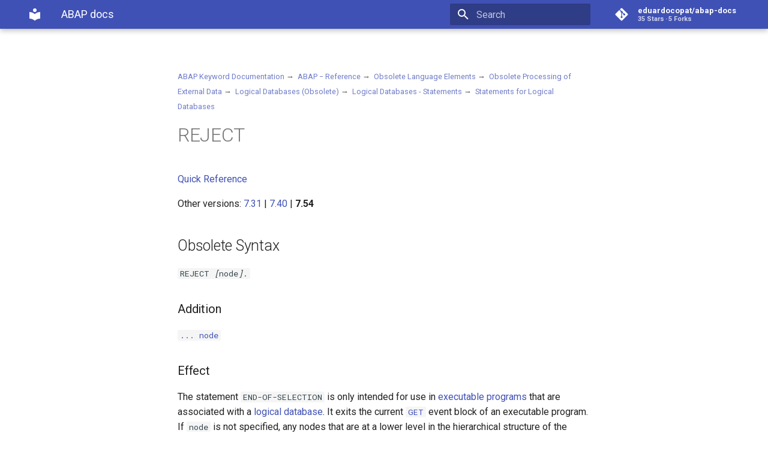

--- FILE ---
content_type: text/html; charset=utf-8
request_url: https://eduardocopat.github.io/abap-docs/7.54/abapreject/
body_size: 4733
content:



<!doctype html>
<html lang="en" class="no-js">
  <head>
    
      <meta charset="utf-8">
      <meta name="viewport" content="width=device-width,initial-scale=1">
      
      
      
      <link rel="shortcut icon" href="../../assets/images/favicon.png">
      <meta name="generator" content="mkdocs-1.1.2, mkdocs-material-5.5.9">
    
    
      
        <title>Abapreject - ABAP docs</title>
      
    
    
      <link rel="stylesheet" href="../../assets/stylesheets/main.36ee6aaa.min.css">
      
        <link rel="stylesheet" href="../../assets/stylesheets/palette.83bccb1f.min.css">
      
      
        
        
        <meta name="theme-color" content="#4051b5">
      
    
    
    
      
        <link href="https://fonts.gstatic.com" rel="preconnect" crossorigin>
        <link rel="stylesheet" href="https://fonts.googleapis.com/css?family=Roboto:300,400,400i,700%7CRoboto+Mono&display=fallback">
        <style>body,input{font-family:"Roboto",-apple-system,BlinkMacSystemFont,Helvetica,Arial,sans-serif}code,kbd,pre{font-family:"Roboto Mono",SFMono-Regular,Consolas,Menlo,monospace}</style>
      
    
    
    
      <link rel="stylesheet" href="https://raw.githubusercontent.com/highlightjs/highlight.js/master/src/styles/github.css">
    
      <link rel="stylesheet" href="../../css/abap-docs.css">
    
    
      
    
    
  </head>
  
  
    
    
    
    <body dir="ltr" data-md-color-scheme="" data-md-color-primary="indigo" data-md-color-accent="">
  
    
    <input class="md-toggle" data-md-toggle="drawer" type="checkbox" id="__drawer" autocomplete="off">
    <input class="md-toggle" data-md-toggle="search" type="checkbox" id="__search" autocomplete="off">
    <label class="md-overlay" for="__drawer"></label>
    <div data-md-component="skip">
      
        
        <a href="#reject" class="md-skip">
          Skip to content
        </a>
      
    </div>
    <div data-md-component="announce">
      
    </div>
    
      <header class="md-header" data-md-component="header">
  <nav class="md-header-nav md-grid" aria-label="Header">
    <a href="../.." title="ABAP docs" class="md-header-nav__button md-logo" aria-label="ABAP docs">
      
  
  <svg xmlns="http://www.w3.org/2000/svg" viewBox="0 0 24 24"><path d="M12 8a3 3 0 003-3 3 3 0 00-3-3 3 3 0 00-3 3 3 3 0 003 3m0 3.54C9.64 9.35 6.5 8 3 8v11c3.5 0 6.64 1.35 9 3.54 2.36-2.19 5.5-3.54 9-3.54V8c-3.5 0-6.64 1.35-9 3.54z"/></svg>

    </a>
    <label class="md-header-nav__button md-icon" for="__drawer">
      <svg xmlns="http://www.w3.org/2000/svg" viewBox="0 0 24 24"><path d="M3 6h18v2H3V6m0 5h18v2H3v-2m0 5h18v2H3v-2z"/></svg>
    </label>
    <div class="md-header-nav__title" data-md-component="header-title">
      
        <div class="md-header-nav__ellipsis">
          <span class="md-header-nav__topic md-ellipsis">
            ABAP docs
          </span>
          <span class="md-header-nav__topic md-ellipsis">
            
              Abapreject
            
          </span>
        </div>
      
    </div>
    
      <label class="md-header-nav__button md-icon" for="__search">
        <svg xmlns="http://www.w3.org/2000/svg" viewBox="0 0 24 24"><path d="M9.5 3A6.5 6.5 0 0116 9.5c0 1.61-.59 3.09-1.56 4.23l.27.27h.79l5 5-1.5 1.5-5-5v-.79l-.27-.27A6.516 6.516 0 019.5 16 6.5 6.5 0 013 9.5 6.5 6.5 0 019.5 3m0 2C7 5 5 7 5 9.5S7 14 9.5 14 14 12 14 9.5 12 5 9.5 5z"/></svg>
      </label>
      
<div class="md-search" data-md-component="search" role="dialog">
  <label class="md-search__overlay" for="__search"></label>
  <div class="md-search__inner" role="search">
    <form class="md-search__form" name="search">
      <input type="text" class="md-search__input" name="query" aria-label="Search" placeholder="Search" autocapitalize="off" autocorrect="off" autocomplete="off" spellcheck="false" data-md-component="search-query" data-md-state="active">
      <label class="md-search__icon md-icon" for="__search">
        <svg xmlns="http://www.w3.org/2000/svg" viewBox="0 0 24 24"><path d="M9.5 3A6.5 6.5 0 0116 9.5c0 1.61-.59 3.09-1.56 4.23l.27.27h.79l5 5-1.5 1.5-5-5v-.79l-.27-.27A6.516 6.516 0 019.5 16 6.5 6.5 0 013 9.5 6.5 6.5 0 019.5 3m0 2C7 5 5 7 5 9.5S7 14 9.5 14 14 12 14 9.5 12 5 9.5 5z"/></svg>
        <svg xmlns="http://www.w3.org/2000/svg" viewBox="0 0 24 24"><path d="M20 11v2H8l5.5 5.5-1.42 1.42L4.16 12l7.92-7.92L13.5 5.5 8 11h12z"/></svg>
      </label>
      <button type="reset" class="md-search__icon md-icon" aria-label="Clear" data-md-component="search-reset" tabindex="-1">
        <svg xmlns="http://www.w3.org/2000/svg" viewBox="0 0 24 24"><path d="M19 6.41L17.59 5 12 10.59 6.41 5 5 6.41 10.59 12 5 17.59 6.41 19 12 13.41 17.59 19 19 17.59 13.41 12 19 6.41z"/></svg>
      </button>
    </form>
    <div class="md-search__output">
      <div class="md-search__scrollwrap" data-md-scrollfix>
        <div class="md-search-result" data-md-component="search-result">
          <div class="md-search-result__meta">
            Initializing search
          </div>
          <ol class="md-search-result__list"></ol>
        </div>
      </div>
    </div>
  </div>
</div>
    
    
      <div class="md-header-nav__source">
        
<a href="https://github.com/eduardocopat/abap-docs/" title="Go to repository" class="md-source">
  <div class="md-source__icon md-icon">
    
    <svg xmlns="http://www.w3.org/2000/svg" viewBox="0 0 448 512"><path d="M439.55 236.05L244 40.45a28.87 28.87 0 00-40.81 0l-40.66 40.63 51.52 51.52c27.06-9.14 52.68 16.77 43.39 43.68l49.66 49.66c34.23-11.8 61.18 31 35.47 56.69-26.49 26.49-70.21-2.87-56-37.34L240.22 199v121.85c25.3 12.54 22.26 41.85 9.08 55a34.34 34.34 0 01-48.55 0c-17.57-17.6-11.07-46.91 11.25-56v-123c-20.8-8.51-24.6-30.74-18.64-45L142.57 101 8.45 235.14a28.86 28.86 0 000 40.81l195.61 195.6a28.86 28.86 0 0040.8 0l194.69-194.69a28.86 28.86 0 000-40.81z"/></svg>
  </div>
  <div class="md-source__repository">
    eduardocopat/abap-docs
  </div>
</a>
      </div>
    
  </nav>
</header>
    
    <div class="md-container" data-md-component="container">
      
        
      
      
        
      
      <main class="md-main" data-md-component="main">
        <div class="md-main__inner md-grid">
          
            
              <div class="md-sidebar md-sidebar--primary" data-md-component="navigation">
                <div class="md-sidebar__scrollwrap">
                  <div class="md-sidebar__inner">
                    <nav class="md-nav md-nav--primary" aria-label="Navigation" data-md-level="0">
  <label class="md-nav__title" for="__drawer">
    <a href="../.." title="ABAP docs" class="md-nav__button md-logo" aria-label="ABAP docs">
      
  
  <svg xmlns="http://www.w3.org/2000/svg" viewBox="0 0 24 24"><path d="M12 8a3 3 0 003-3 3 3 0 00-3-3 3 3 0 00-3 3 3 3 0 003 3m0 3.54C9.64 9.35 6.5 8 3 8v11c3.5 0 6.64 1.35 9 3.54 2.36-2.19 5.5-3.54 9-3.54V8c-3.5 0-6.64 1.35-9 3.54z"/></svg>

    </a>
    ABAP docs
  </label>
  
    <div class="md-nav__source">
      
<a href="https://github.com/eduardocopat/abap-docs/" title="Go to repository" class="md-source">
  <div class="md-source__icon md-icon">
    
    <svg xmlns="http://www.w3.org/2000/svg" viewBox="0 0 448 512"><path d="M439.55 236.05L244 40.45a28.87 28.87 0 00-40.81 0l-40.66 40.63 51.52 51.52c27.06-9.14 52.68 16.77 43.39 43.68l49.66 49.66c34.23-11.8 61.18 31 35.47 56.69-26.49 26.49-70.21-2.87-56-37.34L240.22 199v121.85c25.3 12.54 22.26 41.85 9.08 55a34.34 34.34 0 01-48.55 0c-17.57-17.6-11.07-46.91 11.25-56v-123c-20.8-8.51-24.6-30.74-18.64-45L142.57 101 8.45 235.14a28.86 28.86 0 000 40.81l195.61 195.6a28.86 28.86 0 0040.8 0l194.69-194.69a28.86 28.86 0 000-40.81z"/></svg>
  </div>
  <div class="md-source__repository">
    eduardocopat/abap-docs
  </div>
</a>
    </div>
  
  <ul class="md-nav__list" data-md-scrollfix>
    
      
      
      


  <li class="md-nav__item">
    <a href="../.." title="Intro" class="md-nav__link">
      Intro
    </a>
  </li>

    
      
      
      


  <li class="md-nav__item">
    <a href="../../7.31/abapdata_options/" title="7.31" class="md-nav__link">
      7.31
    </a>
  </li>

    
  </ul>
</nav>
                  </div>
                </div>
              </div>
            
            
              <div class="md-sidebar md-sidebar--secondary" data-md-component="toc">
                <div class="md-sidebar__scrollwrap">
                  <div class="md-sidebar__inner">
                    
<nav class="md-nav md-nav--secondary" aria-label="Table of contents">
  
  
    
  
  
    <label class="md-nav__title" for="__toc">
      <span class="md-nav__icon md-icon">
        <svg xmlns="http://www.w3.org/2000/svg" viewBox="0 0 24 24"><path d="M20 11v2H8l5.5 5.5-1.42 1.42L4.16 12l7.92-7.92L13.5 5.5 8 11h12z"/></svg>
      </span>
      Table of contents
    </label>
    <ul class="md-nav__list" data-md-scrollfix>
      
        <li class="md-nav__item">
  <a href="#obsolete-syntax" class="md-nav__link">
    Obsolete Syntax
  </a>
  
    <nav class="md-nav" aria-label="Obsolete Syntax">
      <ul class="md-nav__list">
        
          <li class="md-nav__item">
  <a href="#addition" class="md-nav__link">
    Addition
  </a>
  
</li>
        
          <li class="md-nav__item">
  <a href="#effect" class="md-nav__link">
    Effect
  </a>
  
</li>
        
          <li class="md-nav__item">
  <a href="#addition_1" class="md-nav__link">
    Addition
  </a>
  
</li>
        
          <li class="md-nav__item">
  <a href="#effect_1" class="md-nav__link">
    Effect
  </a>
  
</li>
        
          <li class="md-nav__item">
  <a href="#exceptions" class="md-nav__link">
    Exceptions
  </a>
  
</li>
        
          <li class="md-nav__item">
  <a href="#non-handleable-exceptions" class="md-nav__link">
    Non-Handleable Exceptions
  </a>
  
</li>
        
      </ul>
    </nav>
  
</li>
      
    </ul>
  
</nav>
                  </div>
                </div>
              </div>
            
          
          <div class="md-content">
            <article class="md-content__inner md-typeset">
              
                
                  <a href="https://github.com/eduardocopat/abap-docs/edit/master/docs/7.54/abapreject.md" title="Edit this page" class="md-content__button md-icon">
                    <svg xmlns="http://www.w3.org/2000/svg" viewBox="0 0 24 24"><path d="M20.71 7.04c.39-.39.39-1.04 0-1.41l-2.34-2.34c-.37-.39-1.02-.39-1.41 0l-1.84 1.83 3.75 3.75M3 17.25V21h3.75L17.81 9.93l-3.75-3.75L3 17.25z"/></svg>
                  </a>
                
                
                  
                
                
                <p><small>
<a href="../abenabap" class="blue">ABAP Keyword Documentation</a>&#xA0;&#x2192;&#xA0;
<a href="../abenabap_reference" class="blue">ABAP &#x2212; Reference</a>&#xA0;&#x2192;&#xA0;
<a href="../abenabap_obsolete" class="blue">Obsolete Language Elements</a>&#xA0;&#x2192;&#xA0;
<a href="../abendata_storage_obsolete" class="blue">Obsolete Processing of External Data</a>&#xA0;&#x2192;&#xA0;
<a href="../abenldb" class="blue">Logical Databases (Obsolete)</a>&#xA0;&#x2192;&#xA0;
<a href="../abenldb_abap_statements" class="blue">Logical Databases - Statements</a>&#xA0;&#x2192;&#xA0;
<a href="../abenldb_reporting_statements" class="blue">Statements for Logical Databases</a>&#xA0;</small></p>
<h1 id="reject">REJECT</h1>
<p><a href="../abapreject_shortref" class="blue">Quick Reference</a>  </p>
<p>Other versions: 
 <a href="../../7.31/abapreject">7.31</a> | <a href="../../7.40/abapreject">7.40</a> | <b>7.54</b></p>
<h2 id="obsolete-syntax">Obsolete Syntax</h2>
<p><code style="display: inline;"><span class="qtext">REJECT <i class="bn">[</i>node<i class="bn">]</i>.</span></code>  </p>
<h3 id="addition">Addition</h3>
<p><a href="#!ABAP_ONE_ADD@1@" class="blue"> <code style="display: inline;"><span class="qtext">... node</span></code> </a>  </p>
<h3 id="effect">Effect</h3>
<p>The statement <code style="display: inline;"><span class="qtext">END-OF-SELECTION</span></code> is only intended for use in
<a href="../abenexecutable_program_glosry" class="grey" title="Glossary Entry">executable programs</a> that are associated with a
<a href="../abenlogical_data_base_glosry" class="grey" title="Glossary Entry">logical database</a>.
It exits the current <a href="../abapget-" class="blue"><code style="display: inline;"><span class="qtext">GET</span></code></a> event block
of an executable program. If <code style="display: inline;"><span class="qtext">node</span></code> is not specified, any nodes that are at
a lower level in the hierarchical structure of the associated logical database are no longer processed.
The logical database reads the next line of the current node or next higher node, if it has reached the end of the hierarchy level.</p>
<p>The <code style="display: inline;"><span class="qtext">REJECT</span></code> statement always refers to the current <code style="display: inline;"><span class="qtext">GET</span></code> event, not to the location where it is specified. If a
<a href="../abenprocedure_glosry" class="grey" title="Glossary Entry">procedure</a> is called in a
<code style="display: inline;"><span class="qtext">GET</span></code> event block, and the <code style="display: inline;"><span class="qtext">REJECT</span></code> statement is executed there, the calling event block is modified.  </p>
<p><br style="display: block">
<div markdown="span" class="admonition note">
<p class="admonition-title">Notes</p>
<ul></p>
<li>
<code style="display: inline;"><span class="qtext">REJECT</span></code> cannot be used in methods. Also, it is not recommended that <span class="qtext">
REJECT</span> is used in processing blocks other than in <code style="display: inline;"><span class="qtext">GET</span></code> event blocks. Runtime errors can occur if the processing blocks are not executed in the correct context.
</li>

<li>
If logical databases are no longer used, the statement <code style="display: inline;"><span class="qtext">REJECT</span></code> is also no longer necessary. <br>
</li>

<p></ul>
</div></p>
<h3 id="addition_1">Addition</h3>
<p><code style="display: inline;"><span class="qtext">... node</span></code> <!-- /A -->  <br></p>
<h3 id="effect_1">Effect</h3>
<p><code style="display: inline;"><span class="qtext">node</span></code> can be specified as a
<a href="../abenflat_glosry" class="grey" title="Glossary Entry">flat</a>
<a href="../abencharlike_data_object_glosry" class="grey" title="Glossary Entry">character-like data object</a>. When the statement is executed, the object must contain the name of a node that lies above the current node in the
<a href="../abenlogical_data_base_glosry" class="grey" title="Glossary Entry">logical database</a>
hierarchy. If <code style="display: inline;"><span class="qtext">node</span></code> is specified, the logical database reads the next data record of the corresponding node.  </p>
<p><br style="display: block">
<div markdown="span" class="admonition example">
<p class="admonition-title">Example</p></p>
<p>Exits the event block <code style="display: inline;"><span class="qtext">GET</span></code> <code style="display: inline;"><span class="qtext">sbook</span></code> and branches to
the event <code style="display: inline;"><span class="qtext">GET sflight</span></code> after the interface work area <code style="display: inline;"><span class="qtext">sbook</span></code>
is produced for the first time. Before the example can run, the program must be associated with the logical database F1S.</p>
<p><div class="highlight"><pre><span></span><code><span class="k">NODES</span><span class="p">:</span> <span class="nv">sflight</span><span class="p">,</span> 
       <span class="nv">sbook</span><span class="p">.</span> 

<span class="k">GET </span><span class="nv">sflight</span><span class="p">.</span> 
  <span class="nv">cl_demo_output</span><span class="o">=&gt;</span><span class="nf">next_section</span><span class="p">(</span> 
    <span class="p">|</span><span class="s1">Carrid: </span><span class="p">{</span> <span class="nv">sflight</span><span class="o">-</span><span class="nv">carrid</span> <span class="p">}</span><span class="s1"> </span><span class="p">|</span> <span class="o">&amp;&amp;</span> 
    <span class="p">|</span><span class="s1">Connid: </span><span class="p">{</span> <span class="nv">sflight</span><span class="o">-</span><span class="nv">connid</span> <span class="p">}</span><span class="s1"> </span><span class="p">|</span> <span class="o">&amp;&amp;</span> 
    <span class="p">|</span><span class="s1">Fldate: </span><span class="p">{</span> <span class="nv">sflight</span><span class="o">-</span><span class="nv">fldate</span> <span class="p">}|</span> <span class="p">).</span> 

<span class="k">GET </span><span class="nv">sbook</span><span class="p">.</span> 
  <span class="nv">cl_demo_output</span><span class="o">=&gt;</span><span class="nf">write_text</span><span class="p">(</span> 
      <span class="p">|</span><span class="s1">Bookid: </span><span class="p">{</span> <span class="nv">sbook</span><span class="o">-</span><span class="nv">bookid</span> <span class="p">}|</span> <span class="p">).</span> 
  <span class="k">REJECT</span> <span class="s1">&#39;SFLIGHT&#39;</span><span class="p">.</span> 

<span class="k">END-OF-SELECTION</span><span class="p">.</span> 
  <span class="nv">cl_demo_output</span><span class="o">=&gt;</span><span class="nf">display</span><span class="p">(</span> <span class="p">).</span> 
</code></pre></div>
</div></p>
<h3 id="exceptions">Exceptions</h3>
<h3 id="non-handleable-exceptions">Non-Handleable Exceptions</h3>
<ul>

<li>
<span class="italic">Cause:</span> The table whose name is in the field <code style="display: inline;"><span class="qtext">dbtab</span></code>
is not active. This means that the table does not lie above the current table in the database hierarchy. Therefore, the processing cannot continue with the next data record of this table. <br>
<span class="italic">Runtime error:</span> <code style="display: inline;"><span class="qtext">REJECT_TABLE_NOT_FOUND</span></code> <br>
</li>

</ul>
                
              
              
                


              
            </article>
          </div>
        </div>
      </main>
      
        
<footer class="md-footer">
  
  <div class="md-footer-meta md-typeset">
    <div class="md-footer-meta__inner md-grid">
      <div class="md-footer-copyright">
        
        Made with
        <a href="https://squidfunk.github.io/mkdocs-material/" target="_blank" rel="noopener">
          Material for MkDocs
        </a>
      </div>
      
    </div>
  </div>
</footer>
      
    </div>
    
      <script src="../../assets/javascripts/vendor.df0def68.min.js"></script>
      <script src="../../assets/javascripts/bundle.ba57d267.min.js"></script><script id="__lang" type="application/json">{"clipboard.copy": "Copy to clipboard", "clipboard.copied": "Copied to clipboard", "search.config.lang": "en", "search.config.pipeline": "trimmer, stopWordFilter", "search.config.separator": "[\\s\\-]+", "search.result.placeholder": "Type to start searching", "search.result.none": "No matching documents", "search.result.one": "1 matching document", "search.result.other": "# matching documents"}</script>
      
      <script>
        app = initialize({
          base: "../..",
          features: [],
          search: Object.assign({
            worker: "../../assets/javascripts/worker/search.5eca75d3.min.js"
          }, typeof search !== "undefined" && search)
        })
      </script>
      
        <script src="https://cdnjs.cloudflare.com/ajax/libs/highlight.js/10.2.0/highlight.min.js"></script>
      
        <script src="../../javascript/hljs.js"></script>
      
    
  </body>
</html>

--- FILE ---
content_type: application/javascript; charset=utf-8
request_url: https://eduardocopat.github.io/abap-docs/assets/javascripts/worker/search.5eca75d3.min.js
body_size: 10589
content:
!function(e){var t={};function r(n){if(t[n])return t[n].exports;var i=t[n]={i:n,l:!1,exports:{}};return e[n].call(i.exports,i,i.exports,r),i.l=!0,i.exports}r.m=e,r.c=t,r.d=function(e,t,n){r.o(e,t)||Object.defineProperty(e,t,{enumerable:!0,get:n})},r.r=function(e){"undefined"!=typeof Symbol&&Symbol.toStringTag&&Object.defineProperty(e,Symbol.toStringTag,{value:"Module"}),Object.defineProperty(e,"__esModule",{value:!0})},r.t=function(e,t){if(1&t&&(e=r(e)),8&t)return e;if(4&t&&"object"==typeof e&&e&&e.__esModule)return e;var n=Object.create(null);if(r.r(n),Object.defineProperty(n,"default",{enumerable:!0,value:e}),2&t&&"string"!=typeof e)for(var i in e)r.d(n,i,function(t){return e[t]}.bind(null,i));return n},r.n=function(e){var t=e&&e.__esModule?function(){return e.default}:function(){return e};return r.d(t,"a",t),t},r.o=function(e,t){return Object.prototype.hasOwnProperty.call(e,t)},r.p="",r(r.s=5)}([function(e,t,r){"use strict";
/*!
 * escape-html
 * Copyright(c) 2012-2013 TJ Holowaychuk
 * Copyright(c) 2015 Andreas Lubbe
 * Copyright(c) 2015 Tiancheng "Timothy" Gu
 * MIT Licensed
 */var n=/["'&<>]/;e.exports=function(e){var t,r=""+e,i=n.exec(r);if(!i)return r;var s="",o=0,a=0;for(o=i.index;o<r.length;o++){switch(r.charCodeAt(o)){case 34:t="&quot;";break;case 38:t="&amp;";break;case 39:t="&#39;";break;case 60:t="&lt;";break;case 62:t="&gt;";break;default:continue}a!==o&&(s+=r.substring(a,o)),a=o+1,s+=t}return a!==o?s+r.substring(a,o):s}},function(e,t,r){var n=r(2),i=r(3);void 0===i.lunr&&(i.lunr=n),e.exports=n},function(e,t,r){var n,i;
/**
 * lunr - http://lunrjs.com - A bit like Solr, but much smaller and not as bright - 2.3.9
 * Copyright (C) 2020 Oliver Nightingale
 * @license MIT
 */!function(){var s,o,a,u,l,c,h,d,f,p,y,m,g,v,x,w,Q,b,S,E,k,L,P,T,O,R,I=function(e){var t=new I.Builder;return t.pipeline.add(I.trimmer,I.stopWordFilter,I.stemmer),t.searchPipeline.add(I.stemmer),e.call(t,t),t.build()};I.version="2.3.9"
/*!
 * lunr.utils
 * Copyright (C) 2020 Oliver Nightingale
 */,I.utils={},I.utils.warn=(s=this,function(e){s.console&&console.warn&&console.warn(e)}),I.utils.asString=function(e){return null==e?"":e.toString()},I.utils.clone=function(e){if(null==e)return e;for(var t=Object.create(null),r=Object.keys(e),n=0;n<r.length;n++){var i=r[n],s=e[i];if(Array.isArray(s))t[i]=s.slice();else{if("string"!=typeof s&&"number"!=typeof s&&"boolean"!=typeof s)throw new TypeError("clone is not deep and does not support nested objects");t[i]=s}}return t},I.FieldRef=function(e,t,r){this.docRef=e,this.fieldName=t,this._stringValue=r},I.FieldRef.joiner="/",I.FieldRef.fromString=function(e){var t=e.indexOf(I.FieldRef.joiner);if(-1===t)throw"malformed field ref string";var r=e.slice(0,t),n=e.slice(t+1);return new I.FieldRef(n,r,e)},I.FieldRef.prototype.toString=function(){return null==this._stringValue&&(this._stringValue=this.fieldName+I.FieldRef.joiner+this.docRef),this._stringValue}
/*!
 * lunr.Set
 * Copyright (C) 2020 Oliver Nightingale
 */,I.Set=function(e){if(this.elements=Object.create(null),e){this.length=e.length;for(var t=0;t<this.length;t++)this.elements[e[t]]=!0}else this.length=0},I.Set.complete={intersect:function(e){return e},union:function(){return this},contains:function(){return!0}},I.Set.empty={intersect:function(){return this},union:function(e){return e},contains:function(){return!1}},I.Set.prototype.contains=function(e){return!!this.elements[e]},I.Set.prototype.intersect=function(e){var t,r,n,i=[];if(e===I.Set.complete)return this;if(e===I.Set.empty)return e;this.length<e.length?(t=this,r=e):(t=e,r=this),n=Object.keys(t.elements);for(var s=0;s<n.length;s++){var o=n[s];o in r.elements&&i.push(o)}return new I.Set(i)},I.Set.prototype.union=function(e){return e===I.Set.complete?I.Set.complete:e===I.Set.empty?this:new I.Set(Object.keys(this.elements).concat(Object.keys(e.elements)))},I.idf=function(e,t){var r=0;for(var n in e)"_index"!=n&&(r+=Object.keys(e[n]).length);var i=(t-r+.5)/(r+.5);return Math.log(1+Math.abs(i))},I.Token=function(e,t){this.str=e||"",this.metadata=t||{}},I.Token.prototype.toString=function(){return this.str},I.Token.prototype.update=function(e){return this.str=e(this.str,this.metadata),this},I.Token.prototype.clone=function(e){return e=e||function(e){return e},new I.Token(e(this.str,this.metadata),this.metadata)}
/*!
 * lunr.tokenizer
 * Copyright (C) 2020 Oliver Nightingale
 */,I.tokenizer=function(e,t){if(null==e||null==e)return[];if(Array.isArray(e))return e.map((function(e){return new I.Token(I.utils.asString(e).toLowerCase(),I.utils.clone(t))}));for(var r=e.toString().toLowerCase(),n=r.length,i=[],s=0,o=0;s<=n;s++){var a=s-o;if(r.charAt(s).match(I.tokenizer.separator)||s==n){if(a>0){var u=I.utils.clone(t)||{};u.position=[o,a],u.index=i.length,i.push(new I.Token(r.slice(o,s),u))}o=s+1}}return i},I.tokenizer.separator=/[\s\-]+/
/*!
 * lunr.Pipeline
 * Copyright (C) 2020 Oliver Nightingale
 */,I.Pipeline=function(){this._stack=[]},I.Pipeline.registeredFunctions=Object.create(null),I.Pipeline.registerFunction=function(e,t){t in this.registeredFunctions&&I.utils.warn("Overwriting existing registered function: "+t),e.label=t,I.Pipeline.registeredFunctions[e.label]=e},I.Pipeline.warnIfFunctionNotRegistered=function(e){e.label&&e.label in this.registeredFunctions||I.utils.warn("Function is not registered with pipeline. This may cause problems when serialising the index.\n",e)},I.Pipeline.load=function(e){var t=new I.Pipeline;return e.forEach((function(e){var r=I.Pipeline.registeredFunctions[e];if(!r)throw new Error("Cannot load unregistered function: "+e);t.add(r)})),t},I.Pipeline.prototype.add=function(){var e=Array.prototype.slice.call(arguments);e.forEach((function(e){I.Pipeline.warnIfFunctionNotRegistered(e),this._stack.push(e)}),this)},I.Pipeline.prototype.after=function(e,t){I.Pipeline.warnIfFunctionNotRegistered(t);var r=this._stack.indexOf(e);if(-1==r)throw new Error("Cannot find existingFn");r+=1,this._stack.splice(r,0,t)},I.Pipeline.prototype.before=function(e,t){I.Pipeline.warnIfFunctionNotRegistered(t);var r=this._stack.indexOf(e);if(-1==r)throw new Error("Cannot find existingFn");this._stack.splice(r,0,t)},I.Pipeline.prototype.remove=function(e){var t=this._stack.indexOf(e);-1!=t&&this._stack.splice(t,1)},I.Pipeline.prototype.run=function(e){for(var t=this._stack.length,r=0;r<t;r++){for(var n=this._stack[r],i=[],s=0;s<e.length;s++){var o=n(e[s],s,e);if(null!=o&&""!==o)if(Array.isArray(o))for(var a=0;a<o.length;a++)i.push(o[a]);else i.push(o)}e=i}return e},I.Pipeline.prototype.runString=function(e,t){var r=new I.Token(e,t);return this.run([r]).map((function(e){return e.toString()}))},I.Pipeline.prototype.reset=function(){this._stack=[]},I.Pipeline.prototype.toJSON=function(){return this._stack.map((function(e){return I.Pipeline.warnIfFunctionNotRegistered(e),e.label}))}
/*!
 * lunr.Vector
 * Copyright (C) 2020 Oliver Nightingale
 */,I.Vector=function(e){this._magnitude=0,this.elements=e||[]},I.Vector.prototype.positionForIndex=function(e){if(0==this.elements.length)return 0;for(var t=0,r=this.elements.length/2,n=r-t,i=Math.floor(n/2),s=this.elements[2*i];n>1&&(s<e&&(t=i),s>e&&(r=i),s!=e);)n=r-t,i=t+Math.floor(n/2),s=this.elements[2*i];return s==e||s>e?2*i:s<e?2*(i+1):void 0},I.Vector.prototype.insert=function(e,t){this.upsert(e,t,(function(){throw"duplicate index"}))},I.Vector.prototype.upsert=function(e,t,r){this._magnitude=0;var n=this.positionForIndex(e);this.elements[n]==e?this.elements[n+1]=r(this.elements[n+1],t):this.elements.splice(n,0,e,t)},I.Vector.prototype.magnitude=function(){if(this._magnitude)return this._magnitude;for(var e=0,t=this.elements.length,r=1;r<t;r+=2){var n=this.elements[r];e+=n*n}return this._magnitude=Math.sqrt(e)},I.Vector.prototype.dot=function(e){for(var t=0,r=this.elements,n=e.elements,i=r.length,s=n.length,o=0,a=0,u=0,l=0;u<i&&l<s;)(o=r[u])<(a=n[l])?u+=2:o>a?l+=2:o==a&&(t+=r[u+1]*n[l+1],u+=2,l+=2);return t},I.Vector.prototype.similarity=function(e){return this.dot(e)/this.magnitude()||0},I.Vector.prototype.toArray=function(){for(var e=new Array(this.elements.length/2),t=1,r=0;t<this.elements.length;t+=2,r++)e[r]=this.elements[t];return e},I.Vector.prototype.toJSON=function(){return this.elements}
/*!
 * lunr.stemmer
 * Copyright (C) 2020 Oliver Nightingale
 * Includes code from - http://tartarus.org/~martin/PorterStemmer/js.txt
 */,I.stemmer=(o={ational:"ate",tional:"tion",enci:"ence",anci:"ance",izer:"ize",bli:"ble",alli:"al",entli:"ent",eli:"e",ousli:"ous",ization:"ize",ation:"ate",ator:"ate",alism:"al",iveness:"ive",fulness:"ful",ousness:"ous",aliti:"al",iviti:"ive",biliti:"ble",logi:"log"},a={icate:"ic",ative:"",alize:"al",iciti:"ic",ical:"ic",ful:"",ness:""},u="[aeiouy]",l="[^aeiou][^aeiouy]*",c=new RegExp("^([^aeiou][^aeiouy]*)?[aeiouy][aeiou]*[^aeiou][^aeiouy]*"),h=new RegExp("^([^aeiou][^aeiouy]*)?[aeiouy][aeiou]*[^aeiou][^aeiouy]*[aeiouy][aeiou]*[^aeiou][^aeiouy]*"),d=new RegExp("^([^aeiou][^aeiouy]*)?[aeiouy][aeiou]*[^aeiou][^aeiouy]*([aeiouy][aeiou]*)?$"),f=new RegExp("^([^aeiou][^aeiouy]*)?[aeiouy]"),p=/^(.+?)(ss|i)es$/,y=/^(.+?)([^s])s$/,m=/^(.+?)eed$/,g=/^(.+?)(ed|ing)$/,v=/.$/,x=/(at|bl|iz)$/,w=new RegExp("([^aeiouylsz])\\1$"),Q=new RegExp("^"+l+u+"[^aeiouwxy]$"),b=/^(.+?[^aeiou])y$/,S=/^(.+?)(ational|tional|enci|anci|izer|bli|alli|entli|eli|ousli|ization|ation|ator|alism|iveness|fulness|ousness|aliti|iviti|biliti|logi)$/,E=/^(.+?)(icate|ative|alize|iciti|ical|ful|ness)$/,k=/^(.+?)(al|ance|ence|er|ic|able|ible|ant|ement|ment|ent|ou|ism|ate|iti|ous|ive|ize)$/,L=/^(.+?)(s|t)(ion)$/,P=/^(.+?)e$/,T=/ll$/,O=new RegExp("^"+l+u+"[^aeiouwxy]$"),R=function(e){var t,r,n,i,s,u,l;if(e.length<3)return e;if("y"==(n=e.substr(0,1))&&(e=n.toUpperCase()+e.substr(1)),s=y,(i=p).test(e)?e=e.replace(i,"$1$2"):s.test(e)&&(e=e.replace(s,"$1$2")),s=g,(i=m).test(e)){var R=i.exec(e);(i=c).test(R[1])&&(i=v,e=e.replace(i,""))}else s.test(e)&&(t=(R=s.exec(e))[1],(s=f).test(t)&&(u=w,l=Q,(s=x).test(e=t)?e+="e":u.test(e)?(i=v,e=e.replace(i,"")):l.test(e)&&(e+="e")));return(i=b).test(e)&&(e=(t=(R=i.exec(e))[1])+"i"),(i=S).test(e)&&(t=(R=i.exec(e))[1],r=R[2],(i=c).test(t)&&(e=t+o[r])),(i=E).test(e)&&(t=(R=i.exec(e))[1],r=R[2],(i=c).test(t)&&(e=t+a[r])),s=L,(i=k).test(e)?(t=(R=i.exec(e))[1],(i=h).test(t)&&(e=t)):s.test(e)&&(t=(R=s.exec(e))[1]+R[2],(s=h).test(t)&&(e=t)),(i=P).test(e)&&(t=(R=i.exec(e))[1],s=d,u=O,((i=h).test(t)||s.test(t)&&!u.test(t))&&(e=t)),s=h,(i=T).test(e)&&s.test(e)&&(i=v,e=e.replace(i,"")),"y"==n&&(e=n.toLowerCase()+e.substr(1)),e},function(e){return e.update(R)}),I.Pipeline.registerFunction(I.stemmer,"stemmer")
/*!
 * lunr.stopWordFilter
 * Copyright (C) 2020 Oliver Nightingale
 */,I.generateStopWordFilter=function(e){var t=e.reduce((function(e,t){return e[t]=t,e}),{});return function(e){if(e&&t[e.toString()]!==e.toString())return e}},I.stopWordFilter=I.generateStopWordFilter(["a","able","about","across","after","all","almost","also","am","among","an","and","any","are","as","at","be","because","been","but","by","can","cannot","could","dear","did","do","does","either","else","ever","every","for","from","get","got","had","has","have","he","her","hers","him","his","how","however","i","if","in","into","is","it","its","just","least","let","like","likely","may","me","might","most","must","my","neither","no","nor","not","of","off","often","on","only","or","other","our","own","rather","said","say","says","she","should","since","so","some","than","that","the","their","them","then","there","these","they","this","tis","to","too","twas","us","wants","was","we","were","what","when","where","which","while","who","whom","why","will","with","would","yet","you","your"]),I.Pipeline.registerFunction(I.stopWordFilter,"stopWordFilter")
/*!
 * lunr.trimmer
 * Copyright (C) 2020 Oliver Nightingale
 */,I.trimmer=function(e){return e.update((function(e){return e.replace(/^\W+/,"").replace(/\W+$/,"")}))},I.Pipeline.registerFunction(I.trimmer,"trimmer")
/*!
 * lunr.TokenSet
 * Copyright (C) 2020 Oliver Nightingale
 */,I.TokenSet=function(){this.final=!1,this.edges={},this.id=I.TokenSet._nextId,I.TokenSet._nextId+=1},I.TokenSet._nextId=1,I.TokenSet.fromArray=function(e){for(var t=new I.TokenSet.Builder,r=0,n=e.length;r<n;r++)t.insert(e[r]);return t.finish(),t.root},I.TokenSet.fromClause=function(e){return"editDistance"in e?I.TokenSet.fromFuzzyString(e.term,e.editDistance):I.TokenSet.fromString(e.term)},I.TokenSet.fromFuzzyString=function(e,t){for(var r=new I.TokenSet,n=[{node:r,editsRemaining:t,str:e}];n.length;){var i=n.pop();if(i.str.length>0){var s,o=i.str.charAt(0);o in i.node.edges?s=i.node.edges[o]:(s=new I.TokenSet,i.node.edges[o]=s),1==i.str.length&&(s.final=!0),n.push({node:s,editsRemaining:i.editsRemaining,str:i.str.slice(1)})}if(0!=i.editsRemaining){if("*"in i.node.edges)var a=i.node.edges["*"];else{a=new I.TokenSet;i.node.edges["*"]=a}if(0==i.str.length&&(a.final=!0),n.push({node:a,editsRemaining:i.editsRemaining-1,str:i.str}),i.str.length>1&&n.push({node:i.node,editsRemaining:i.editsRemaining-1,str:i.str.slice(1)}),1==i.str.length&&(i.node.final=!0),i.str.length>=1){if("*"in i.node.edges)var u=i.node.edges["*"];else{u=new I.TokenSet;i.node.edges["*"]=u}1==i.str.length&&(u.final=!0),n.push({node:u,editsRemaining:i.editsRemaining-1,str:i.str.slice(1)})}if(i.str.length>1){var l,c=i.str.charAt(0),h=i.str.charAt(1);h in i.node.edges?l=i.node.edges[h]:(l=new I.TokenSet,i.node.edges[h]=l),1==i.str.length&&(l.final=!0),n.push({node:l,editsRemaining:i.editsRemaining-1,str:c+i.str.slice(2)})}}}return r},I.TokenSet.fromString=function(e){for(var t=new I.TokenSet,r=t,n=0,i=e.length;n<i;n++){var s=e[n],o=n==i-1;if("*"==s)t.edges[s]=t,t.final=o;else{var a=new I.TokenSet;a.final=o,t.edges[s]=a,t=a}}return r},I.TokenSet.prototype.toArray=function(){for(var e=[],t=[{prefix:"",node:this}];t.length;){var r=t.pop(),n=Object.keys(r.node.edges),i=n.length;r.node.final&&(r.prefix.charAt(0),e.push(r.prefix));for(var s=0;s<i;s++){var o=n[s];t.push({prefix:r.prefix.concat(o),node:r.node.edges[o]})}}return e},I.TokenSet.prototype.toString=function(){if(this._str)return this._str;for(var e=this.final?"1":"0",t=Object.keys(this.edges).sort(),r=t.length,n=0;n<r;n++){var i=t[n];e=e+i+this.edges[i].id}return e},I.TokenSet.prototype.intersect=function(e){for(var t=new I.TokenSet,r=void 0,n=[{qNode:e,output:t,node:this}];n.length;){r=n.pop();for(var i=Object.keys(r.qNode.edges),s=i.length,o=Object.keys(r.node.edges),a=o.length,u=0;u<s;u++)for(var l=i[u],c=0;c<a;c++){var h=o[c];if(h==l||"*"==l){var d=r.node.edges[h],f=r.qNode.edges[l],p=d.final&&f.final,y=void 0;h in r.output.edges?(y=r.output.edges[h]).final=y.final||p:((y=new I.TokenSet).final=p,r.output.edges[h]=y),n.push({qNode:f,output:y,node:d})}}}return t},I.TokenSet.Builder=function(){this.previousWord="",this.root=new I.TokenSet,this.uncheckedNodes=[],this.minimizedNodes={}},I.TokenSet.Builder.prototype.insert=function(e){var t,r=0;if(e<this.previousWord)throw new Error("Out of order word insertion");for(var n=0;n<e.length&&n<this.previousWord.length&&e[n]==this.previousWord[n];n++)r++;this.minimize(r),t=0==this.uncheckedNodes.length?this.root:this.uncheckedNodes[this.uncheckedNodes.length-1].child;for(n=r;n<e.length;n++){var i=new I.TokenSet,s=e[n];t.edges[s]=i,this.uncheckedNodes.push({parent:t,char:s,child:i}),t=i}t.final=!0,this.previousWord=e},I.TokenSet.Builder.prototype.finish=function(){this.minimize(0)},I.TokenSet.Builder.prototype.minimize=function(e){for(var t=this.uncheckedNodes.length-1;t>=e;t--){var r=this.uncheckedNodes[t],n=r.child.toString();n in this.minimizedNodes?r.parent.edges[r.char]=this.minimizedNodes[n]:(r.child._str=n,this.minimizedNodes[n]=r.child),this.uncheckedNodes.pop()}}
/*!
 * lunr.Index
 * Copyright (C) 2020 Oliver Nightingale
 */,I.Index=function(e){this.invertedIndex=e.invertedIndex,this.fieldVectors=e.fieldVectors,this.tokenSet=e.tokenSet,this.fields=e.fields,this.pipeline=e.pipeline},I.Index.prototype.search=function(e){return this.query((function(t){new I.QueryParser(e,t).parse()}))},I.Index.prototype.query=function(e){for(var t=new I.Query(this.fields),r=Object.create(null),n=Object.create(null),i=Object.create(null),s=Object.create(null),o=Object.create(null),a=0;a<this.fields.length;a++)n[this.fields[a]]=new I.Vector;e.call(t,t);for(a=0;a<t.clauses.length;a++){var u=t.clauses[a],l=null,c=I.Set.empty;l=u.usePipeline?this.pipeline.runString(u.term,{fields:u.fields}):[u.term];for(var h=0;h<l.length;h++){var d=l[h];u.term=d;var f=I.TokenSet.fromClause(u),p=this.tokenSet.intersect(f).toArray();if(0===p.length&&u.presence===I.Query.presence.REQUIRED){for(var y=0;y<u.fields.length;y++){s[j=u.fields[y]]=I.Set.empty}break}for(var m=0;m<p.length;m++){var g=p[m],v=this.invertedIndex[g],x=v._index;for(y=0;y<u.fields.length;y++){var w=v[j=u.fields[y]],Q=Object.keys(w),b=g+"/"+j,S=new I.Set(Q);if(u.presence==I.Query.presence.REQUIRED&&(c=c.union(S),void 0===s[j]&&(s[j]=I.Set.complete)),u.presence!=I.Query.presence.PROHIBITED){if(n[j].upsert(x,u.boost,(function(e,t){return e+t})),!i[b]){for(var E=0;E<Q.length;E++){var k,L=Q[E],P=new I.FieldRef(L,j),T=w[L];void 0===(k=r[P])?r[P]=new I.MatchData(g,j,T):k.add(g,j,T)}i[b]=!0}}else void 0===o[j]&&(o[j]=I.Set.empty),o[j]=o[j].union(S)}}}if(u.presence===I.Query.presence.REQUIRED)for(y=0;y<u.fields.length;y++){s[j=u.fields[y]]=s[j].intersect(c)}}var O=I.Set.complete,R=I.Set.empty;for(a=0;a<this.fields.length;a++){var j;s[j=this.fields[a]]&&(O=O.intersect(s[j])),o[j]&&(R=R.union(o[j]))}var F=Object.keys(r),C=[],_=Object.create(null);if(t.isNegated()){F=Object.keys(this.fieldVectors);for(a=0;a<F.length;a++){P=F[a];var N=I.FieldRef.fromString(P);r[P]=new I.MatchData}}for(a=0;a<F.length;a++){var D=(N=I.FieldRef.fromString(F[a])).docRef;if(O.contains(D)&&!R.contains(D)){var A,B=this.fieldVectors[N],z=n[N.fieldName].similarity(B);if(void 0!==(A=_[D]))A.score+=z,A.matchData.combine(r[N]);else{var V={ref:D,score:z,matchData:r[N]};_[D]=V,C.push(V)}}}return C.sort((function(e,t){return t.score-e.score}))},I.Index.prototype.toJSON=function(){var e=Object.keys(this.invertedIndex).sort().map((function(e){return[e,this.invertedIndex[e]]}),this),t=Object.keys(this.fieldVectors).map((function(e){return[e,this.fieldVectors[e].toJSON()]}),this);return{version:I.version,fields:this.fields,fieldVectors:t,invertedIndex:e,pipeline:this.pipeline.toJSON()}},I.Index.load=function(e){var t={},r={},n=e.fieldVectors,i=Object.create(null),s=e.invertedIndex,o=new I.TokenSet.Builder,a=I.Pipeline.load(e.pipeline);e.version!=I.version&&I.utils.warn("Version mismatch when loading serialised index. Current version of lunr '"+I.version+"' does not match serialized index '"+e.version+"'");for(var u=0;u<n.length;u++){var l=(h=n[u])[0],c=h[1];r[l]=new I.Vector(c)}for(u=0;u<s.length;u++){var h,d=(h=s[u])[0],f=h[1];o.insert(d),i[d]=f}return o.finish(),t.fields=e.fields,t.fieldVectors=r,t.invertedIndex=i,t.tokenSet=o.root,t.pipeline=a,new I.Index(t)}
/*!
 * lunr.Builder
 * Copyright (C) 2020 Oliver Nightingale
 */,I.Builder=function(){this._ref="id",this._fields=Object.create(null),this._documents=Object.create(null),this.invertedIndex=Object.create(null),this.fieldTermFrequencies={},this.fieldLengths={},this.tokenizer=I.tokenizer,this.pipeline=new I.Pipeline,this.searchPipeline=new I.Pipeline,this.documentCount=0,this._b=.75,this._k1=1.2,this.termIndex=0,this.metadataWhitelist=[]},I.Builder.prototype.ref=function(e){this._ref=e},I.Builder.prototype.field=function(e,t){if(/\//.test(e))throw new RangeError("Field '"+e+"' contains illegal character '/'");this._fields[e]=t||{}},I.Builder.prototype.b=function(e){this._b=e<0?0:e>1?1:e},I.Builder.prototype.k1=function(e){this._k1=e},I.Builder.prototype.add=function(e,t){var r=e[this._ref],n=Object.keys(this._fields);this._documents[r]=t||{},this.documentCount+=1;for(var i=0;i<n.length;i++){var s=n[i],o=this._fields[s].extractor,a=o?o(e):e[s],u=this.tokenizer(a,{fields:[s]}),l=this.pipeline.run(u),c=new I.FieldRef(r,s),h=Object.create(null);this.fieldTermFrequencies[c]=h,this.fieldLengths[c]=0,this.fieldLengths[c]+=l.length;for(var d=0;d<l.length;d++){var f=l[d];if(null==h[f]&&(h[f]=0),h[f]+=1,null==this.invertedIndex[f]){var p=Object.create(null);p._index=this.termIndex,this.termIndex+=1;for(var y=0;y<n.length;y++)p[n[y]]=Object.create(null);this.invertedIndex[f]=p}null==this.invertedIndex[f][s][r]&&(this.invertedIndex[f][s][r]=Object.create(null));for(var m=0;m<this.metadataWhitelist.length;m++){var g=this.metadataWhitelist[m],v=f.metadata[g];null==this.invertedIndex[f][s][r][g]&&(this.invertedIndex[f][s][r][g]=[]),this.invertedIndex[f][s][r][g].push(v)}}}},I.Builder.prototype.calculateAverageFieldLengths=function(){for(var e=Object.keys(this.fieldLengths),t=e.length,r={},n={},i=0;i<t;i++){var s=I.FieldRef.fromString(e[i]),o=s.fieldName;n[o]||(n[o]=0),n[o]+=1,r[o]||(r[o]=0),r[o]+=this.fieldLengths[s]}var a=Object.keys(this._fields);for(i=0;i<a.length;i++){var u=a[i];r[u]=r[u]/n[u]}this.averageFieldLength=r},I.Builder.prototype.createFieldVectors=function(){for(var e={},t=Object.keys(this.fieldTermFrequencies),r=t.length,n=Object.create(null),i=0;i<r;i++){for(var s=I.FieldRef.fromString(t[i]),o=s.fieldName,a=this.fieldLengths[s],u=new I.Vector,l=this.fieldTermFrequencies[s],c=Object.keys(l),h=c.length,d=this._fields[o].boost||1,f=this._documents[s.docRef].boost||1,p=0;p<h;p++){var y,m,g,v=c[p],x=l[v],w=this.invertedIndex[v]._index;void 0===n[v]?(y=I.idf(this.invertedIndex[v],this.documentCount),n[v]=y):y=n[v],m=y*((this._k1+1)*x)/(this._k1*(1-this._b+this._b*(a/this.averageFieldLength[o]))+x),m*=d,m*=f,g=Math.round(1e3*m)/1e3,u.insert(w,g)}e[s]=u}this.fieldVectors=e},I.Builder.prototype.createTokenSet=function(){this.tokenSet=I.TokenSet.fromArray(Object.keys(this.invertedIndex).sort())},I.Builder.prototype.build=function(){return this.calculateAverageFieldLengths(),this.createFieldVectors(),this.createTokenSet(),new I.Index({invertedIndex:this.invertedIndex,fieldVectors:this.fieldVectors,tokenSet:this.tokenSet,fields:Object.keys(this._fields),pipeline:this.searchPipeline})},I.Builder.prototype.use=function(e){var t=Array.prototype.slice.call(arguments,1);t.unshift(this),e.apply(this,t)},I.MatchData=function(e,t,r){for(var n=Object.create(null),i=Object.keys(r||{}),s=0;s<i.length;s++){var o=i[s];n[o]=r[o].slice()}this.metadata=Object.create(null),void 0!==e&&(this.metadata[e]=Object.create(null),this.metadata[e][t]=n)},I.MatchData.prototype.combine=function(e){for(var t=Object.keys(e.metadata),r=0;r<t.length;r++){var n=t[r],i=Object.keys(e.metadata[n]);null==this.metadata[n]&&(this.metadata[n]=Object.create(null));for(var s=0;s<i.length;s++){var o=i[s],a=Object.keys(e.metadata[n][o]);null==this.metadata[n][o]&&(this.metadata[n][o]=Object.create(null));for(var u=0;u<a.length;u++){var l=a[u];null==this.metadata[n][o][l]?this.metadata[n][o][l]=e.metadata[n][o][l]:this.metadata[n][o][l]=this.metadata[n][o][l].concat(e.metadata[n][o][l])}}}},I.MatchData.prototype.add=function(e,t,r){if(!(e in this.metadata))return this.metadata[e]=Object.create(null),void(this.metadata[e][t]=r);if(t in this.metadata[e])for(var n=Object.keys(r),i=0;i<n.length;i++){var s=n[i];s in this.metadata[e][t]?this.metadata[e][t][s]=this.metadata[e][t][s].concat(r[s]):this.metadata[e][t][s]=r[s]}else this.metadata[e][t]=r},I.Query=function(e){this.clauses=[],this.allFields=e},I.Query.wildcard=new String("*"),I.Query.wildcard.NONE=0,I.Query.wildcard.LEADING=1,I.Query.wildcard.TRAILING=2,I.Query.presence={OPTIONAL:1,REQUIRED:2,PROHIBITED:3},I.Query.prototype.clause=function(e){return"fields"in e||(e.fields=this.allFields),"boost"in e||(e.boost=1),"usePipeline"in e||(e.usePipeline=!0),"wildcard"in e||(e.wildcard=I.Query.wildcard.NONE),e.wildcard&I.Query.wildcard.LEADING&&e.term.charAt(0)!=I.Query.wildcard&&(e.term="*"+e.term),e.wildcard&I.Query.wildcard.TRAILING&&e.term.slice(-1)!=I.Query.wildcard&&(e.term=e.term+"*"),"presence"in e||(e.presence=I.Query.presence.OPTIONAL),this.clauses.push(e),this},I.Query.prototype.isNegated=function(){for(var e=0;e<this.clauses.length;e++)if(this.clauses[e].presence!=I.Query.presence.PROHIBITED)return!1;return!0},I.Query.prototype.term=function(e,t){if(Array.isArray(e))return e.forEach((function(e){this.term(e,I.utils.clone(t))}),this),this;var r=t||{};return r.term=e.toString(),this.clause(r),this},I.QueryParseError=function(e,t,r){this.name="QueryParseError",this.message=e,this.start=t,this.end=r},I.QueryParseError.prototype=new Error,I.QueryLexer=function(e){this.lexemes=[],this.str=e,this.length=e.length,this.pos=0,this.start=0,this.escapeCharPositions=[]},I.QueryLexer.prototype.run=function(){for(var e=I.QueryLexer.lexText;e;)e=e(this)},I.QueryLexer.prototype.sliceString=function(){for(var e=[],t=this.start,r=this.pos,n=0;n<this.escapeCharPositions.length;n++)r=this.escapeCharPositions[n],e.push(this.str.slice(t,r)),t=r+1;return e.push(this.str.slice(t,this.pos)),this.escapeCharPositions.length=0,e.join("")},I.QueryLexer.prototype.emit=function(e){this.lexemes.push({type:e,str:this.sliceString(),start:this.start,end:this.pos}),this.start=this.pos},I.QueryLexer.prototype.escapeCharacter=function(){this.escapeCharPositions.push(this.pos-1),this.pos+=1},I.QueryLexer.prototype.next=function(){if(this.pos>=this.length)return I.QueryLexer.EOS;var e=this.str.charAt(this.pos);return this.pos+=1,e},I.QueryLexer.prototype.width=function(){return this.pos-this.start},I.QueryLexer.prototype.ignore=function(){this.start==this.pos&&(this.pos+=1),this.start=this.pos},I.QueryLexer.prototype.backup=function(){this.pos-=1},I.QueryLexer.prototype.acceptDigitRun=function(){var e,t;do{t=(e=this.next()).charCodeAt(0)}while(t>47&&t<58);e!=I.QueryLexer.EOS&&this.backup()},I.QueryLexer.prototype.more=function(){return this.pos<this.length},I.QueryLexer.EOS="EOS",I.QueryLexer.FIELD="FIELD",I.QueryLexer.TERM="TERM",I.QueryLexer.EDIT_DISTANCE="EDIT_DISTANCE",I.QueryLexer.BOOST="BOOST",I.QueryLexer.PRESENCE="PRESENCE",I.QueryLexer.lexField=function(e){return e.backup(),e.emit(I.QueryLexer.FIELD),e.ignore(),I.QueryLexer.lexText},I.QueryLexer.lexTerm=function(e){if(e.width()>1&&(e.backup(),e.emit(I.QueryLexer.TERM)),e.ignore(),e.more())return I.QueryLexer.lexText},I.QueryLexer.lexEditDistance=function(e){return e.ignore(),e.acceptDigitRun(),e.emit(I.QueryLexer.EDIT_DISTANCE),I.QueryLexer.lexText},I.QueryLexer.lexBoost=function(e){return e.ignore(),e.acceptDigitRun(),e.emit(I.QueryLexer.BOOST),I.QueryLexer.lexText},I.QueryLexer.lexEOS=function(e){e.width()>0&&e.emit(I.QueryLexer.TERM)},I.QueryLexer.termSeparator=I.tokenizer.separator,I.QueryLexer.lexText=function(e){for(;;){var t=e.next();if(t==I.QueryLexer.EOS)return I.QueryLexer.lexEOS;if(92!=t.charCodeAt(0)){if(":"==t)return I.QueryLexer.lexField;if("~"==t)return e.backup(),e.width()>0&&e.emit(I.QueryLexer.TERM),I.QueryLexer.lexEditDistance;if("^"==t)return e.backup(),e.width()>0&&e.emit(I.QueryLexer.TERM),I.QueryLexer.lexBoost;if("+"==t&&1===e.width())return e.emit(I.QueryLexer.PRESENCE),I.QueryLexer.lexText;if("-"==t&&1===e.width())return e.emit(I.QueryLexer.PRESENCE),I.QueryLexer.lexText;if(t.match(I.QueryLexer.termSeparator))return I.QueryLexer.lexTerm}else e.escapeCharacter()}},I.QueryParser=function(e,t){this.lexer=new I.QueryLexer(e),this.query=t,this.currentClause={},this.lexemeIdx=0},I.QueryParser.prototype.parse=function(){this.lexer.run(),this.lexemes=this.lexer.lexemes;for(var e=I.QueryParser.parseClause;e;)e=e(this);return this.query},I.QueryParser.prototype.peekLexeme=function(){return this.lexemes[this.lexemeIdx]},I.QueryParser.prototype.consumeLexeme=function(){var e=this.peekLexeme();return this.lexemeIdx+=1,e},I.QueryParser.prototype.nextClause=function(){var e=this.currentClause;this.query.clause(e),this.currentClause={}},I.QueryParser.parseClause=function(e){var t=e.peekLexeme();if(null!=t)switch(t.type){case I.QueryLexer.PRESENCE:return I.QueryParser.parsePresence;case I.QueryLexer.FIELD:return I.QueryParser.parseField;case I.QueryLexer.TERM:return I.QueryParser.parseTerm;default:var r="expected either a field or a term, found "+t.type;throw t.str.length>=1&&(r+=" with value '"+t.str+"'"),new I.QueryParseError(r,t.start,t.end)}},I.QueryParser.parsePresence=function(e){var t=e.consumeLexeme();if(null!=t){switch(t.str){case"-":e.currentClause.presence=I.Query.presence.PROHIBITED;break;case"+":e.currentClause.presence=I.Query.presence.REQUIRED;break;default:var r="unrecognised presence operator'"+t.str+"'";throw new I.QueryParseError(r,t.start,t.end)}var n=e.peekLexeme();if(null==n){r="expecting term or field, found nothing";throw new I.QueryParseError(r,t.start,t.end)}switch(n.type){case I.QueryLexer.FIELD:return I.QueryParser.parseField;case I.QueryLexer.TERM:return I.QueryParser.parseTerm;default:r="expecting term or field, found '"+n.type+"'";throw new I.QueryParseError(r,n.start,n.end)}}},I.QueryParser.parseField=function(e){var t=e.consumeLexeme();if(null!=t){if(-1==e.query.allFields.indexOf(t.str)){var r=e.query.allFields.map((function(e){return"'"+e+"'"})).join(", "),n="unrecognised field '"+t.str+"', possible fields: "+r;throw new I.QueryParseError(n,t.start,t.end)}e.currentClause.fields=[t.str];var i=e.peekLexeme();if(null==i){n="expecting term, found nothing";throw new I.QueryParseError(n,t.start,t.end)}switch(i.type){case I.QueryLexer.TERM:return I.QueryParser.parseTerm;default:n="expecting term, found '"+i.type+"'";throw new I.QueryParseError(n,i.start,i.end)}}},I.QueryParser.parseTerm=function(e){var t=e.consumeLexeme();if(null!=t){e.currentClause.term=t.str.toLowerCase(),-1!=t.str.indexOf("*")&&(e.currentClause.usePipeline=!1);var r=e.peekLexeme();if(null!=r)switch(r.type){case I.QueryLexer.TERM:return e.nextClause(),I.QueryParser.parseTerm;case I.QueryLexer.FIELD:return e.nextClause(),I.QueryParser.parseField;case I.QueryLexer.EDIT_DISTANCE:return I.QueryParser.parseEditDistance;case I.QueryLexer.BOOST:return I.QueryParser.parseBoost;case I.QueryLexer.PRESENCE:return e.nextClause(),I.QueryParser.parsePresence;default:var n="Unexpected lexeme type '"+r.type+"'";throw new I.QueryParseError(n,r.start,r.end)}else e.nextClause()}},I.QueryParser.parseEditDistance=function(e){var t=e.consumeLexeme();if(null!=t){var r=parseInt(t.str,10);if(isNaN(r)){var n="edit distance must be numeric";throw new I.QueryParseError(n,t.start,t.end)}e.currentClause.editDistance=r;var i=e.peekLexeme();if(null!=i)switch(i.type){case I.QueryLexer.TERM:return e.nextClause(),I.QueryParser.parseTerm;case I.QueryLexer.FIELD:return e.nextClause(),I.QueryParser.parseField;case I.QueryLexer.EDIT_DISTANCE:return I.QueryParser.parseEditDistance;case I.QueryLexer.BOOST:return I.QueryParser.parseBoost;case I.QueryLexer.PRESENCE:return e.nextClause(),I.QueryParser.parsePresence;default:n="Unexpected lexeme type '"+i.type+"'";throw new I.QueryParseError(n,i.start,i.end)}else e.nextClause()}},I.QueryParser.parseBoost=function(e){var t=e.consumeLexeme();if(null!=t){var r=parseInt(t.str,10);if(isNaN(r)){var n="boost must be numeric";throw new I.QueryParseError(n,t.start,t.end)}e.currentClause.boost=r;var i=e.peekLexeme();if(null!=i)switch(i.type){case I.QueryLexer.TERM:return e.nextClause(),I.QueryParser.parseTerm;case I.QueryLexer.FIELD:return e.nextClause(),I.QueryParser.parseField;case I.QueryLexer.EDIT_DISTANCE:return I.QueryParser.parseEditDistance;case I.QueryLexer.BOOST:return I.QueryParser.parseBoost;case I.QueryLexer.PRESENCE:return e.nextClause(),I.QueryParser.parsePresence;default:n="Unexpected lexeme type '"+i.type+"'";throw new I.QueryParseError(n,i.start,i.end)}else e.nextClause()}},void 0===(i="function"==typeof(n=function(){return I})?n.call(t,r,t,e):n)||(e.exports=i)}()},function(e,t,r){"use strict";(function(t){e.exports=function(){if("object"==typeof globalThis)return globalThis;var e;try{e=this||new Function("return this")()}catch(e){if("object"==typeof window)return window;if("object"==typeof self)return self;if(void 0!==t)return t}return e}()}).call(this,r(4))},function(e,t){var r;r=function(){return this}();try{r=r||new Function("return this")()}catch(e){"object"==typeof window&&(r=window)}e.exports=r},function(e,t,r){"use strict";r.r(t),r.d(t,"handler",(function(){return h}));var n=function(){return(n=Object.assign||function(e){for(var t,r=1,n=arguments.length;r<n;r++)for(var i in t=arguments[r])Object.prototype.hasOwnProperty.call(t,i)&&(e[i]=t[i]);return e}).apply(this,arguments)};Object.create;function i(e){var t="function"==typeof Symbol&&Symbol.iterator,r=t&&e[t],n=0;if(r)return r.call(e);if(e&&"number"==typeof e.length)return{next:function(){return e&&n>=e.length&&(e=void 0),{value:e&&e[n++],done:!e}}};throw new TypeError(t?"Object is not iterable.":"Symbol.iterator is not defined.")}function s(e,t){var r="function"==typeof Symbol&&e[Symbol.iterator];if(!r)return e;var n,i,s=r.call(e),o=[];try{for(;(void 0===t||t-- >0)&&!(n=s.next()).done;)o.push(n.value)}catch(e){i={error:e}}finally{try{n&&!n.done&&(r=s.return)&&r.call(s)}finally{if(i)throw i.error}}return o}function o(){for(var e=[],t=0;t<arguments.length;t++)e=e.concat(s(arguments[t]));return e}Object.create;r(1);var a=r(0);var u,l,c=function(){function e(e){var t=e.config,r=e.docs,u=e.pipeline,l=e.index;this.documents=function(e){var t,r,n=new Map;try{for(var o=i(e),u=o.next();!u.done;u=o.next()){var l=u.value,c=s(l.location.split("#"),2),h=c[0],d=c[1],f=l.location,p=l.title,y=a(l.text).replace(/\s+(?=[,.:;!?])/g,"").replace(/\s+/g," ");if(d){var m=n.get(h);m.linked?n.set(f,{location:f,title:p,text:y,parent:m}):(m.title=l.title,m.text=y,m.linked=!0)}else n.set(f,{location:f,title:p,text:y,linked:!1})}}catch(e){t={error:e}}finally{try{u&&!u.done&&(r=o.return)&&r.call(o)}finally{if(t)throw t.error}}return n}(r),this.highlight=function(e){var t=new RegExp(e.separator,"img"),r=function(e,t,r){return t+"<em>"+r+"</em>"};return function(i){i=i.replace(/[\s*+\-:~^]+/g," ").trim();var s=new RegExp("(^|"+e.separator+")("+i.replace(/[|\\{}()[\]^$+*?.-]/g,"\\$&").replace(t,"|")+")","img");return function(e){return n(n({},e),{title:e.title.replace(s,r),text:e.text.replace(s,r)})}}}(t),lunr.tokenizer.separator=new RegExp(t.separator),this.index=void 0===l?lunr((function(){var e,n,a,l,c,h,d;1===t.lang.length&&"en"!==t.lang[0]?this.use(lunr[t.lang[0]]):t.lang.length>1&&this.use((e=lunr).multiLanguage.apply(e,o(t.lang)));var f=function(e,t){var r=s([new Set(e),new Set(t)],2),n=r[0],i=r[1];return o(new Set(o(n).filter((function(e){return!i.has(e)}))))}(["trimmer","stopWordFilter","stemmer"],u);try{for(var p=i(t.lang.map((function(e){return"en"===e?lunr:lunr[e]}))),y=p.next();!y.done;y=p.next()){var m=y.value;try{for(var g=(l=void 0,i(f)),v=g.next();!v.done;v=g.next()){var x=v.value;this.pipeline.remove(m[x]),this.searchPipeline.remove(m[x])}}catch(e){l={error:e}}finally{try{v&&!v.done&&(c=g.return)&&c.call(g)}finally{if(l)throw l.error}}}}catch(e){n={error:e}}finally{try{y&&!y.done&&(a=p.return)&&a.call(p)}finally{if(n)throw n.error}}this.field("title",{boost:1e3}),this.field("text"),this.ref("location");try{for(var w=i(r),Q=w.next();!Q.done;Q=w.next()){var b=Q.value;this.add(b)}}catch(e){h={error:e}}finally{try{Q&&!Q.done&&(d=w.return)&&d.call(w)}finally{if(h)throw h.error}}})):lunr.Index.load("string"==typeof l?JSON.parse(l):l)}return e.prototype.query=function(e){var t=this;if(e)try{var r=this.index.search(e).reduce((function(e,r){var n=t.documents.get(r.ref);if(void 0!==n)if("parent"in n){var i=n.parent.location;e.set(i,o(e.get(i)||[],[r]))}else{i=n.location;e.set(i,e.get(i)||[])}return e}),new Map),n=this.highlight(e);return o(r).map((function(e){var r=s(e,2),i=r[0],o=r[1];return{article:n(t.documents.get(i)),sections:o.map((function(e){return n(t.documents.get(e.ref))}))}}))}catch(t){console.warn("Invalid query: "+e+" – see https://bit.ly/2s3ChXG")}return[]},e}();function h(e){switch(e.type){case u.SETUP:return function(e){var t,r,n="../lunr",s=[];try{for(var a=i(e.lang),u=a.next();!u.done;u=a.next()){var l=u.value;"ja"===l&&s.push(n+"/tinyseg.min.js"),"en"!==l&&s.push(n+"/min/lunr."+l+".min.js")}}catch(e){t={error:e}}finally{try{u&&!u.done&&(r=a.return)&&r.call(a)}finally{if(t)throw t.error}}e.lang.length>1&&s.push(n+"/min/lunr.multi.min.js"),s.length&&importScripts.apply(void 0,o([n+"/min/lunr.stemmer.support.min.js"],s))}(e.data.config),l=new c(e.data),{type:u.READY};case u.QUERY:return{type:u.RESULT,data:l?l.query(e.data):[]};default:throw new TypeError("Invalid message type")}}!function(e){e[e.SETUP=0]="SETUP",e[e.READY=1]="READY",e[e.QUERY=2]="QUERY",e[e.RESULT=3]="RESULT"}(u||(u={})),addEventListener("message",(function(e){postMessage(h(e.data))}))}]);
//# sourceMappingURL=search.5eca75d3.min.js.map